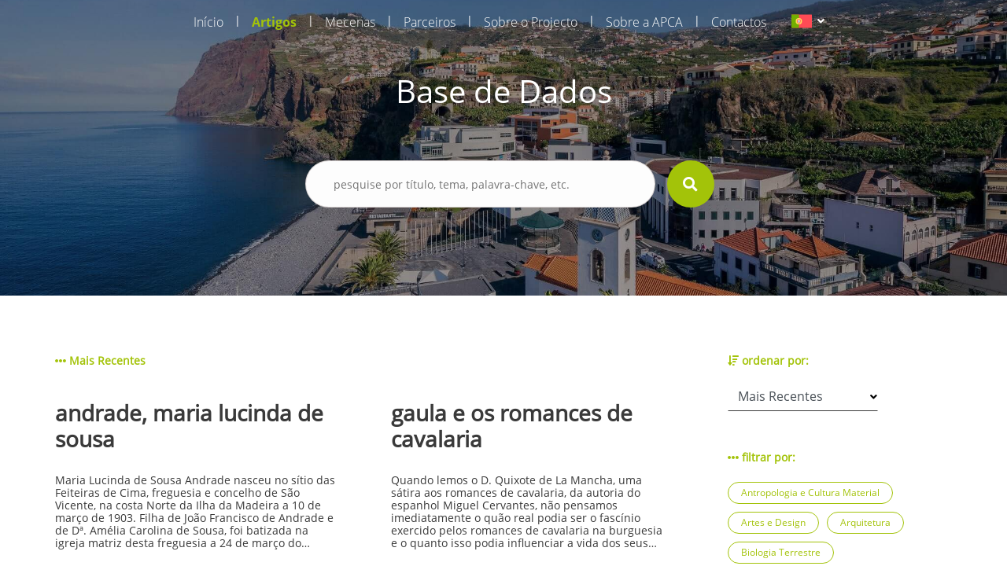

--- FILE ---
content_type: text/html; charset=UTF-8
request_url: https://aprenderamadeira.net/articles?filters=cinema-video-and-multimedia,marine-biology,military-history,economic-and-social-history,ecology
body_size: 30791
content:
<!DOCTYPE html>
<html>
<head>
    <!-- Global site tag (gtag.js) - Google Analytics -->
<script async src="https://www.googletagmanager.com/gtag/js?id=UA-178651726-1"></script>
<script>
    window.dataLayer = window.dataLayer || [];
    function gtag(){dataLayer.push(arguments);}
    gtag('js', new Date());

    gtag('config', 'UA-178651726-1');
</script>    <meta charset="utf-8">
    <meta name="apple-mobile-web-app-capable" content="yes"/>
    <meta name="viewport" content="width=device-width, initial-scale=1, maximum-scale=1.0, user-scalable=no">
    <meta name="format-detection" content="telephone=no"/>
    <meta name="csrf-token" content="pWrjqzCztvCqfuvOVGQTRN35x8fyqd5mKrGsZHA6">

    <link rel="apple-touch-icon" sizes="180x180" href="https://aprenderamadeira.net/assets/favicon/apple-touch-icon.png">
    <link rel="icon" type="image/png" sizes="32x32" href="https://aprenderamadeira.net/assets/favicon/favicon-32x32.png">
    <link rel="icon" type="image/png" sizes="16x16" href="https://aprenderamadeira.net/assets/favicon/favicon-16x16.png">
    <link rel="manifest" href="https://aprenderamadeira.net/assets/favicon/site.webmanifest">
    <meta name="theme-color" content="#ffffff">

    <link href="https://aprenderamadeira.net/assets/css/front/style.min.css" rel="stylesheet" type="text/css"/>
        <style>
        .top-banner {
            background: url(https://aprenderamadeira.net/assets/img/front/top_banners/header4.jpg) no-repeat 50%;
            background-size: cover;
        }

        .navbar {
            flex: 0 0 auto;
        }
    </style>

    <title>Aprender Madeira</title>
</head>
<body>

<div id="mySidenav" class="sidenav" style="display: none;">
    <a class="" href="https://aprenderamadeira.net">
        Início    </a>
    <a class=" active" href="https://aprenderamadeira.net/articles">
        Artigos    </a>
    <a class="" href="https://aprenderamadeira.net/patron">
        Mecenas    </a>
    <a class="" href="https://aprenderamadeira.net/partners">
        Parceiros    </a>
    <a class="" href="https://aprenderamadeira.net/about-project">
        Sobre o Projecto    </a>
    <a class="" href="https://aprenderamadeira.net/about-apca">
        Sobre a APCA    </a>
    
    
    
    <a class="" href="https://aprenderamadeira.net/contacts">
        Contactos    </a>
</div>

<div id="wrapper" style="left: 0;">
    <div class="my-body">
        <header class="navbar sticky-top navbar-expand-lg navbar-dark bg-transparent navbar-fixed-top">
            <div class="container w-auto">
                <div class="collapse navbar-collapse" id="navbarSupportedContent">
                    <ul class="navbar-nav ml-auto">
                        <li class="nav-item">
                            <a class="nav-link" href="https://aprenderamadeira.net">
                                Início                            </a>
                        </li>
                        <li class="nav-separator">|</li>
                        <li class="nav-item">
                            <a class="nav-link active" href="https://aprenderamadeira.net/articles">
                                Artigos                            </a>
                        </li>
                        <li class="nav-separator">|</li>
                        <li class="nav-item">
                            <a class="nav-link" href="https://aprenderamadeira.net/patron">
                                Mecenas                            </a>
                        </li>
                        <li class="nav-separator">|</li>
                        <li class="nav-item">
                            <a class="nav-link" href="https://aprenderamadeira.net/partners">
                                Parceiros                            </a>
                        </li>
                        <li class="nav-separator">|</li>
                        <li class="nav-item">
                            <a class="nav-link" href="https://aprenderamadeira.net/about-project">
                                Sobre o Projecto                            </a>
                        </li>
                        <li class="nav-separator">|</li>
                        <li class="nav-item">
                            <a class="nav-link" href="https://aprenderamadeira.net/about-apca">
                                Sobre a APCA                            </a>
                        </li>
                        
                        
                        
                        
                        
                        
                        <li class="nav-separator">|</li>
                        <li class="nav-item">
                            <a class="nav-link" href="https://aprenderamadeira.net/contacts">
                                Contactos                            </a>
                        </li>
                    </ul>
                    <div class="d-flex justify-content-end ml-4">
                        <form id="formLang" class="form-horizontal formLang" method="POST" action="https://aprenderamadeira.net/change-language">
                            <input type="hidden" name="_token" value="pWrjqzCztvCqfuvOVGQTRN35x8fyqd5mKrGsZHA6"/>
                            <input id="lang" type="hidden" name="lang" value="xx"/>
                            <li class="dropdown">
                                <a class="dropdown-toggle" data-toggle="dropdown">
                            <span class="selected_lang">
                                <img src="https://aprenderamadeira.net/assets/img/front/flag_pt.svg">
                            </span>
                                </a>
                                <ul class="dropdown-menu">
                                                                                                                                                                                                    <li>
                                                <a onclick="onClickLanguage('en')">
                                                    <img src="https://aprenderamadeira.net/assets/img/front/flag_en.svg" class="btn-lang">
                                                </a>
                                            </li>
                                                                                                                                                                <li>
                                                <a onclick="onClickLanguage('es')">
                                                    <img src="https://aprenderamadeira.net/assets/img/front/flag_es.svg" class="btn-lang">
                                                </a>
                                            </li>
                                                                                                            </ul>
                            </li>
                        </form>
                    </div>
                </div>
            </div>

            <div class="navbar-toggler">
                <span id="menu-toggle" class="menu-toggle"><i class="fas fa-bars"></i></span>
            </div>
        </header>

        <div class="top-banner img_fade">
                <div class="container pt-5 pb-5">
        <div class="row d-flex justify-content-center pt-5 pb-5">
            <h1 class="t-color-white">Base de Dados</h1>
        </div>
        <form class="visible" id="form_search" method="GET" >
    <div class="row d-flex justify-content-center pt-2 pb-5">
        <div class="col-9 col-md-5">
            <div class="form-group">
                <div>
                    <input type="text" name="search" placeholder="pesquise por título, tema, palavra-chave, etc." value=""/>
                                            <input type="hidden" name="filters" value="cinema-video-and-multimedia,marine-biology,military-history,economic-and-social-history,ecology"/>
                                                        </div>
                <div class="val-msg"></div>
            </div>
        </div>
        <div>
            <button type="submit" form="form_search" class="btn-search"><i class="fas fa-search fa-lg"></i></button>
        </div>
    </div>
</form>    </div>
        </div>

        
        <main role="main" class="p-4">
                <section class="h-100 d-flex bg-white mt-5 mb-5">
        <div class="container ">
                
    <div class="row">
        <div class="col-md-9">
            <div class="row label">
                                                                                                <span><i class="fas fa-ellipsis-h"></i> Mais Recentes</span>
                                                </div>
                            <div class="row">
                                            <a href="https://aprenderamadeira.net/article/andrade-maria-lucinda-de-sousa" class="col-md-5 article">
                            <div class="row">
                                <h3 class="title">andrade, maria lucinda de sousa</h3>
                                <p class="summary">
                                    





Maria Lucinda de Sousa Andrade nasceu no s&iacute;tio das Feiteiras de Cima, freguesia e concelho de S&atilde;o Vicente, na costa Norte da Ilha da Madeira a 10 de mar&ccedil;o de 1903. Filha de Jo&atilde;o Francisco de Andrade e de D&ordf;. Am&eacute;lia Carolina de Sousa, foi batizada na igreja matriz desta freguesia a 24 de mar&ccedil;o do mesmo ano sendo seus padrinhos seu tio materno Carlos Jo&atilde;o de Sousa e Nossa Senhora, (segundo pr&aacute;tica habitual no seio da religi&atilde;o cat&oacute;lica em que &eacute; poss&iacute;vel consagrar uma crian&ccedil;a a uma figura do culto cat&oacute;lico no momento do batismo ou por falta de um dos padrinhos ou por vontade dos pais). O casal teve outras duas filhas, Maria Pia (n. 22.06.1900) e Teresa (n. 09.02.1908) sendo Lucinda a filha do meio e, segundo relatos, em S&atilde;o Vicente as tr&ecirc;s irm&atilde;s eram conhecidas quando solteiras como &ldquo;as meninas Andrade&rdquo;, sendo que Lucinda Andrade nunca viria a contrair matrim&oacute;nio.
Ap&oacute;s terminar o ensino b&aacute;sico no ensino particular, rumou &agrave; capital madeirense onde completou o s&eacute;timo ano do Curso dos Liceus no Liceu Nacional do Funchal e na d&eacute;cada de 30, com vista a prosseguir uma carreira no ensino, ter&aacute; frequentado um curso de Pedagogia em Lisboa no Liceu de Pedro Nunes, segundo uma not&iacute;cia publicada no Jornal da Madeira aquando da sua morte (Jornal da Madeira, 13.10.2000), embora no decurso desta investiga&ccedil;&atilde;o tenha surgido tamb&eacute;m a hip&oacute;tese de haver frequentado a Escola Pedag&oacute;gica Jo&atilde;o de Deus, n&atilde;o nos foi poss&iacute;vel confirmar nenhuma das hip&oacute;teses sendo que certo &eacute; que ambas as institui&ccedil;&otilde;es eram ent&atilde;o estruturas vocacionadas para a forma&ccedil;&atilde;o de professores. Mais tarde, de volta ao Funchal, iniciou a sua carreira docente e em 1943 regressou &agrave; freguesia de S&atilde;o Vicente, de onde, exceto em viagem, n&atilde;o voltaria a sair, dedicando-se ao ensino &ndash; atividade que exerceria durante toda a sua vida.
Considerada a &ldquo;m&atilde;e&rdquo; do ensino secund&aacute;rio no concelho de S&atilde;o Vicente, a vida de Lucinda Andrade est&aacute; intimamente ligada &agrave; evolu&ccedil;&atilde;o do ensino nesta localidade, pois at&eacute; meados da d&eacute;cada de 60, em S&atilde;o Vicente, o ensino era ministrado em regime de ensino particular por professores em suas resid&ecirc;ncias, sendo que Lucinda Andrade ensinava j&aacute; mat&eacute;rias do n&iacute;vel secund&aacute;rio e chegou a preparar na sua resid&ecirc;ncia uma divis&atilde;o para o efeito, onde em &ldquo;mesas estreitas e bancos corridos&rdquo;, ensinava Ingl&ecirc;s, Portugu&ecirc;s, Matem&aacute;tica, Desenho e F&iacute;sico-qu&iacute;mica sendo a sua &aacute;rea de elei&ccedil;&atilde;o o Franc&ecirc;s, em que era considerada &ldquo;excelente&rdquo;, preparando os alunos ditos &ldquo;auto-propostos&rdquo; para os exames de 2&ordm; e 5&ordm; ano do Liceu. Tendo em conta que os dados estat&iacute;sticos revelam que na primeira metade do s&eacute;culo XX o analfabetismo na RAM ascendia aos 70%, valor que s&oacute; minguaria para os 33% a partir da d&eacute;cada de 60 ap&oacute;s a cria&ccedil;&atilde;o do Plano de Educa&ccedil;&atilde;o Popular e da Campanha Nacional de Educa&ccedil;&atilde;o de Adultos em 1952, pode-se associar a crescente alfabetiza&ccedil;&atilde;o da popula&ccedil;&atilde;o do Norte da ilha da Madeira, e em especial no concelho de S&atilde;o Vicente, &agrave; en&eacute;rgica a&ccedil;&atilde;o de Lucinda Andrade assumindo esta o papel de grande impulsionadora do ensino neste concelho, que a agraciou por seus m&eacute;ritos em 1983 com a sua Medalha Municipal (Id., Ibid ,.). Em 1964, aquando da cria&ccedil;&atilde;o do Externato S&atilde;o Vicente, no s&iacute;tio das Casas Novas, fez parte do corpo docente inicial desta institui&ccedil;&atilde;o de ensino vocacionada para o ensino do 1&ordm; e 2&ordm; ciclo do ensino Liceal, com capacidade para 80 alunos de ambos os sexos &ndash; algo pouco habitual na &eacute;poca &ndash; e que se manteria em regime de ensino particular at&eacute; 1988, ano em que, por se considerar &ldquo;ser necess&aacute;rio proceder &agrave; cria&ccedil;&atilde;o do Ensino preparat&oacute;rio e Secund&aacute;rio oficial nesta Vila [de S&atilde;o Vicente] (&hellip;), foi criada a Escola Preparat&oacute;ria e Secund&aacute;ria de S&atilde;o Vicente; que entrou em funcionamento no ano letivo de 1988-1989&rdquo;. Ainda no ano de 1988, por delibera&ccedil;&atilde;o do Conselho de Governo e assente no Of&iacute;cio &ndash; Circular n&ordm; 189/4.0.1/88, atribuiu-se &agrave; nova entidade escolar a denomina&ccedil;&atilde;o de Escola Preparat&oacute;ria e Secund&aacute;ria Dona Lucinda Andrade, como forma de homenagear a professora que &ldquo;dedicou toda a sua vida ao ensino, com esp&iacute;rito de abnega&ccedil;&atilde;o invulgar e extraordin&aacute;ria compet&ecirc;ncia e zelo.&rdquo;, citando o documento supramencionado. As novas instala&ccedil;&otilde;es da atual Escola B&aacute;sica e Secund&aacute;ria Dona Lucinda Andrade foram inauguradas no s&iacute;tio do Passo no dia 04 de outubro de 1993, em cerim&oacute;nia que contou com a presen&ccedil;a do ent&atilde;o Presidente do Governo Regional da Madeira, Alberto Jo&atilde;o Jardim, do Secret&aacute;rio Regional da Educa&ccedil;&atilde;o, Francisco Santos e Gabriel Drummond, Presidente da C&acirc;mara Municipal de S&atilde;o Vicente e em que Lucinda Andrade teve a honra de destapar a placa ostentando o seu nome (fig.2). De referir que a atual escola comemora anualmente o Dia da Escola a 10 de mar&ccedil;o, data de nascimento de Lucinda Andrade.


Fig. 2&ndash; Inaugura&ccedil;&atilde;o da Escola B&aacute;sica e Secund&aacute;ria Dona Lucinda Andrade. 04.10.1993. Foto do arquivo pessoal de Teresa Silva


Atendendo ao falecimento recente de Lucinda Andrade, bem como &agrave; escassez de material consult&aacute;vel onde se pudesse apoiar este texto, ele acabou por ser produzido com recurso, sobretudo, a testemunhos obtidos de antigos alunos, colegas de profiss&atilde;o, amigos e familiares que nos tra&ccedil;aram o perfil de uma mulher de personalidade forte, vivaz e determinada, ainda que reservada e pouco dada a contactos sociais tendo recebido as homenagens que lhe foram prestadas com &ldquo;aparente mod&eacute;stia&rdquo;. Pioneira e empreendedora, ter&aacute; sido das primeiras mulheres a conduzir um autom&oacute;vel em S&atilde;o Vicente, era &ldquo;muito culta&rdquo;, amante da moda, cultivando um extremo cuidado com a sua imagem, sendo senhora de postura altiva e grande beleza f&iacute;sica, &ldquo;a sua maior rela&ccedil;&atilde;o era com os alunos&rdquo;, segundo relatos, dizendo-se mesmo que &ldquo;dava a vida pelos alunos&rdquo;, atribuindo-se &agrave; sua paix&atilde;o pela Educa&ccedil;&atilde;o o facto de n&atilde;o haver constitu&iacute;do fam&iacute;lia. Contudo, ainda segundo relatos a pr&oacute;pria Lucinda Andrade ter&aacute; comentado certa vez sobre o tema: &ldquo;n&atilde;o calhou&rdquo; [casar].
Faleceu na cidade do Funchal no dia 12 de outubro de 2000, aos 97 anos, v&iacute;tima de acidente dom&eacute;stico em sua resid&ecirc;ncia de S&atilde;o Vicente.
Isilda Quintal Fernandes
&nbsp;
&nbsp;
artigos relacionados

silva, &acirc;ngelo augusto da
liceu / escola secund&aacute;ria jaime moniz
moniz, jaime
a obra das m&atilde;es pela educa&ccedil;&atilde;o nacional na madeira



                                </p>
                            </div>
                            <div class="row">
                                                                    <span class="jellybean orange">História da Educação</span>
                                                                    <span class="jellybean blue">Educação</span>
                                                                    <span class="jellybean blue">História Económica e Social</span>
                                                            </div>
                        </a>
                        <div class="col-md-1"></div>
                                            <a href="https://aprenderamadeira.net/article/gaula-e-os-romances-de-cavalaria" class="col-md-5 article">
                            <div class="row">
                                <h3 class="title">gaula e os romances de cavalaria</h3>
                                <p class="summary">
                                    




Quando lemos o D. Quixote de La Mancha, uma s&aacute;tira aos romances de cavalaria, da autoria do espanhol Miguel Cervantes, n&atilde;o pensamos imediatamente o qu&atilde;o real podia ser o fasc&iacute;nio exercido pelos romances de cavalaria na burguesia e o quanto isso podia influenciar a vida dos seus leitores. E &eacute; precisamente por este motivo que a hist&oacute;ria de Gaula, com a origem do seu nome associada &agrave; obra "Amadis de Gaula" e ao fasc&iacute;nio que o g&eacute;nero liter&aacute;rio exercia nos nobres, donos das terras de ent&atilde;o, enquadra-se nas localidades cujas denomina&ccedil;&otilde;es foram influenciadas pela cria&ccedil;&atilde;o liter&aacute;ria.

&nbsp;

A origem do nome da freguesia de Gaula
Esta freguesia, pertencente ao concelho de Machico, com uma popula&ccedil;&atilde;o de 4028 almas, segundo sensos de 2011, tem um nome cuja origem &eacute; associada ao romance Amadis de Gaula. &Eacute; explicada pelos ind&iacute;cios fortes que demonstram que os romances de cavalaria tiveram no imagin&aacute;rio de Trist&atilde;o Vaz Teixeira e em toda a sua capitania. As armas usadas no bras&atilde;o eram as da F&eacute;nix Renascida e s&atilde;o v&aacute;rios os relatos que d&atilde;o conta da ocorr&ecirc;ncia de representa&ccedil;&otilde;es teatrais de Lan&ccedil;arote Teixeira, senhor das terras de Gaula.

fonte: europresseditora.pt

Amadis de Gaula
O &ldquo;Amadis de Gaula&rdquo;, um dos mais importantes romances de cavalaria (s&eacute;c XIV) na Pen&iacute;nsula Ib&eacute;rica, g&eacute;nero popular com origem, segundo consta, na Bretanha, veio a influenciar os nobres portugueses, referindo o autor Jos&eacute; Louren&ccedil;o de Gouveia e Freitas alguns: Nuno &Aacute;lvares Pereira ambicionou ser Galaaz enquanto que o Rei portugu&ecirc;s D. Sebasti&atilde;o lan&ccedil;ou-se em direc&ccedil;&atilde;o &agrave; Alc&aacute;cer-Quibir, em 1578, onde perdeu a vida, deixando &oacute;rf&atilde;o Portugal. Este facto deu origem a mitos, um dos quais mora na Penha D&rsquo;&Aacute;guia, na vila do Porto da Cruz, segundo o qual se encontra ali enterrada a espada do D. Sebasti&atilde;o &agrave; espera que um homem dos mais fortes a desencrave, lenda devedora das lendas arturianas.

fonte: http://devaneios-ounao.blogspot.com

D. Quixote
Associar a uma narrativa sobre Gaula, na Madeira, o D. Quixote, de Cervantes, parece coisa inaudita, mas tal talvez se justifique pela Hist&oacute;ria feita de tal cunho liter&aacute;rio que nos admiramos da sua veracidade. Quando pensamos em D. Quixote situamo-lo no plano liter&aacute;rio, simb&oacute;lico de um manifesto do autor desfavor&aacute;vel &agrave;s fantasias que caraterizavam o g&eacute;nero, n&atilde;o imaginamos que a cr&iacute;tica da obra, contida na figura de um fidalgo enlouquecido encontrasse semelhan&ccedil;as numa ilha distante, em Machico, onde se diz ter existido um Senhor que se passeava por Machico no seu cavalo, acompanhado de escudeiros, tal qual cavaleiro andante.
Gaula - a Terra e a Gente
Para quem quiser explorar mais informa&ccedil;&atilde;o sobre a freguesia de Gaula, apresentamos a obra "Gaula - a Terra e a Gente". Este livro &eacute; constitu&iacute;do por um conjunto importante de textos explorat&oacute;rios sobre diversas tem&aacute;ticas relativas &agrave; freguesia. O seu extens&iacute;ssimo &iacute;ndice atravessa aspetos variados desde as &ldquo;origens da freguesia de Gaula&rdquo;, as &ldquo;localidades hist&oacute;ricas&rdquo;, o patrim&oacute;nio, material e imaterial, factos hist&oacute;ricos, entre muitos outros. O seu autor &eacute; Jos&eacute; Louren&ccedil;o de Gouveia e Freitas, natural de Gaula, nascido no ano de 1938. Foi colaborador do Di&aacute;rio de Not&iacute;cias do Funchal e das revistas Islenha e Origens. Foi co-autor do livro "Moinhos e &Aacute;guas do Concelho de Santa Cruz" (1994) e autor de "Fam&iacute;lias de Gaula" (1999).

Os romances em Machico
Trist&atilde;o Vaz Teixeira, 2&ordm; Capit&atilde;o Donat&aacute;rio de Machico, ter&aacute; sofrido a influ&ecirc;ncia dos romances de cavalaria da altura pois era usual o recurso a nomes provenientes dos mesmos. Em "Saudades da Terra", de Gaspar Frutuoso, relata-se o seguinte epis&oacute;dio de Lan&ccedil;arote Teixeira, quarto filho de Trist&atilde;o: &ldquo;se ajuntavam na vila de Machico sessenta cavaleiros, de esporas douradas, mui bem postos, e encavalgados por ind&uacute;stria deste Lan&ccedil;arote Teixeira, que, quando vinha um dia de S. Jo&atilde;o ou de Corpo de Deus, eram os cavaleiros tantos para jogos de canas e escaramu&ccedil;as, que mais parecia ex&eacute;rcito de guerra que folgar de festa&hellip;&rdquo;
&nbsp;
textos: C&eacute;sar Rodrigues
fotos: Rui A. Camacho


                                </p>
                            </div>
                            <div class="row">
                                                                    <span class="jellybean green">Rotas</span>
                                                                    <span class="jellybean blue">História Económica e Social</span>
                                                                    <span class="jellybean purple">Madeira Cultural</span>
                                                            </div>
                        </a>
                        <div class="col-md-1"></div>
                                            <a href="https://aprenderamadeira.net/article/camacha-moldadora-do-vime" class="col-md-5 article">
                            <div class="row">
                                <h3 class="title">camacha moldadora do vime</h3>
                                <p class="summary">
                                    




A partir de finais do s&eacute;culo XIX a ind&uacute;stria do vime desenvolveu-se na Camacha at&eacute; ocupar lugar central na economia local e ao ponto de, a par do folclore, se tornar um dos embaixadores da localidade serrana. Atualmente, o setor perdeu a import&acirc;ncia detida outrora, muito por for&ccedil;a das transforma&ccedil;&otilde;es sociais e econ&oacute;micas de uma regi&atilde;o especializada nos servi&ccedil;os, com o turismo a desempenhar o papel que antes cabia ao setor prim&aacute;rio. E &eacute; neste contexto que urge conhecer, n&atilde;o s&oacute; os modos tradicionais de produ&ccedil;&atilde;o, mas tamb&eacute;m os processos inovadores.


Bazar Flor da Achada
Este bazar &eacute; atualmente mantido pelas filhas do propriet&aacute;rio, as quais t&ecirc;m outra ocupa&ccedil;&atilde;o profissional. Fazem-no dado ser uma tradi&ccedil;&atilde;o familiar. Para al&eacute;m de atrav&eacute;s desta rela&ccedil;&atilde;o familiar e da decis&atilde;o das filhas em manter o neg&oacute;cio, &eacute; igualmente demonstrativo da import&acirc;ncia da ind&uacute;stria na Camacha e do estatuto social detido. Entre algumas pe&ccedil;as importadas do exterior &eacute; poss&iacute;vel encontrar alguns trabalhos dos artes&atilde;os locais. A cobertura interior do teto em vimes &eacute; um pormenor que n&atilde;o nos escapa dada a sua particularidade.

Caf&eacute; Rel&oacute;gio
Um dos espa&ccedil;os que facilmente se associa ao vime, o Caf&eacute; Rel&oacute;gio est&aacute; de forma directa relacionado com a hist&oacute;ria do vime, dado que para al&eacute;m de comerciar vimes alberga uma oficina onde se pode ver a execu&ccedil;&atilde;o do trabalho pelos artes&atilde;os. Para al&eacute;m desta facto, a torre do edif&iacute;cio alberga um rel&oacute;gio, origin&aacute;rio da Igreja Paroquial de Walton, em Liverpool, e &eacute; um s&iacute;mbolo da presen&ccedil;a inglesa na freguesia, tendo sido mandada construir pelo Dr&ordm; Michael Graham no que era, na &eacute;poca, a Quinta da Camacha, sua propriedade. Realce-se que a comunidade inglesa na ilha da Madeira desempenhou um papel importante no desenvolvimento de algumas artes tradicionais da freguesia, casos do bordado e do pr&oacute;prio vime.

Jos&eacute; de Jesus Fernandes
Aprendeu com um tio quando tinha 12 anos a arte da obra de vime e aos 19 anos instalou-se por conta pr&oacute;pria. Os intermedi&aacute;rios traziam o vime do Porto da Cruz, de Santana e de Boaventura. Contribuindo na cria&ccedil;&atilde;o de modelos, chegou a empregar 200 pessoas. Hoje, ocupa sozinho a sua f&aacute;brica onde ainda guarda os moldes e as m&aacute;quinas rudimentares usadas. Cada artes&atilde;o tendia a especializar-se em determinadas pe&ccedil;as. O mestre Jos&eacute; Fernandes especializou-se na cestaria.

Jos&eacute; Pedro
O artes&atilde;o Jos&eacute; Pedro, que come&ccedil;ou a trabalhar na obra de vime com 8 anos, &eacute; um exemplo da inova&ccedil;&atilde;o e criatividade que os artes&atilde;os colocam no seu trabalho. Se a reprodu&ccedil;&atilde;o a partir de outras pe&ccedil;as est&aacute; presente, a inova&ccedil;&atilde;o surge como reflexo do desejo de aperfei&ccedil;oamento da pe&ccedil;a segundo a perspetiva individual. Resultam daqui pe&ccedil;as funcionais. Para l&aacute; chegar, contudo, &eacute; necess&aacute;rio v&aacute;rias etapas de confe&ccedil;&atilde;o. Esta afirma&ccedil;&atilde;o aplica-se aos trabalhos em que n&atilde;o recorre aos moldes, de dimens&atilde;o m&eacute;dia e grande, como m&oacute;veis. Nesse caso faz-se o desenho da pe&ccedil;a, moldando-se o ferro para o cobrir e ligar nas diversas partes com vime.

Jos&eacute; Fernandes da Silva
Junto &agrave; Levada da Meia Serra, Jos&eacute; Fernandes da Silva tem o seu pequeno atelier onde tece a arte do vime para com ela fazer cestaria em vime da Camacha. Ocorre tamb&eacute;m que Jos&eacute; Fernandes da Silva &eacute; um dos artes&atilde;os que mais tem contribuindo para a perpetua&ccedil;&atilde;o da arte da obra em vime, dando cursos de forma&ccedil;&atilde;o e participando em a&ccedil;&otilde;es de divulga&ccedil;&atilde;o.

Planta&ccedil;&atilde;o de Vimes
Segundo registos, o in&iacute;cio da produ&ccedil;&atilde;o e do uso na confe&ccedil;&otilde;es de cestaria em vime data do s&eacute;culo XIX, embora outras fontes apontem para um per&iacute;odo bem anterior, isto &eacute;, no s&eacute;culo XVI. Em todo o caso, foi no s&eacute;culo XIX que o vime, primeiro introduzido na Camacha, veio a desempenhar um papel fundamental na freguesia, sendo sustento de parte significativa da popula&ccedil;&atilde;o. Os campos deste pequeno vale eram ocupados na totalidade com vimeiros, restando uma pequena parcela na margem direita da ribeira. Cuidar dos vimeiros requer a execu&ccedil;&atilde;o de tarefas simples, sendo a principal a poda.
&nbsp;
Textos: C&eacute;sar Rodrigues
Fotos: Rui A. Camacho


                                </p>
                            </div>
                            <div class="row">
                                                                    <span class="jellybean purple">Património</span>
                                                                    <span class="jellybean blue">História Económica e Social</span>
                                                                    <span class="jellybean green">Rotas</span>
                                                                    <span class="jellybean purple">Madeira Cultural</span>
                                                            </div>
                        </a>
                        <div class="col-md-1"></div>
                                            <a href="https://aprenderamadeira.net/article/do-ouro-branco-e-pela-vinha-as-quintas" class="col-md-5 article">
                            <div class="row">
                                <h3 class="title">do ouro branco e pela vinha às quintas</h3>
                                <p class="summary">
                                    




Desde o S&eacute;culo XV, a Madeira recebeu comerciantes e turistas de diversas nacionalidades. Pela Madeira passaram, por exemplo, comerciantes venezianos e flamengos no contexto do afamado per&iacute;odo do &ldquo;ouro branco&rdquo; deixando a sua marca na topon&iacute;mia da cidade do Funchal e no sobrenome de fam&iacute;lias madeirenses, mas a partir do s&eacute;culo XVII, com a paulatina substitui&ccedil;&atilde;o da cultura do a&ccedil;&uacute;car pela da vinha, os comerciantes brit&acirc;nicos tornaram-se a comunidade estrangeira mais importante no arquip&eacute;lago. A influ&ecirc;ncia desta comunidade manifestou-se em alguns de setores econ&oacute;micos e na edifica&ccedil;&atilde;o, entre as quais se contam as t&atilde;o conhecidas quintas da Camacha e do Santo da Serra.

&nbsp;
&nbsp;

Quinta do Jardim da Serra
Esta Quinta, constru&iacute;da no s&eacute;culo XIX pelo C&ocirc;nsul Ingl&ecirc;s Henry Veitch, tem import&acirc;ncia fulcral na hist&oacute;ria da pr&oacute;pria freguesia. Foi o nome desta propriedade que deu origem &agrave; denomina&ccedil;&atilde;o da freguesia: Jardim da Serra. Adaptada em 2010 numa excelente unidade hoteleira, preserva um edif&iacute;cio com arquitetura tradicional. &Eacute; ainda poss&iacute;vel contactar com as pr&aacute;ticas de agricultura biol&oacute;gica e alguns exemplares de flores madeirenses nos amplos jardins da propriedade. Realce para o facto da quinta ter sido fonte de inspira&ccedil;&atilde;o para Max R&ouml;mer, e estar representada numa gravura do s&eacute;culo XIX, patente na reitoria da Universidade da Madeira, no Funchal.

Quinta das Romeiras
Esta quinta foi desenhada pelo conhecido arquiteto portugu&ecirc;s Raul Lino e foi mandada construir pelo Dr&ordm; Alberto Ara&uacute;jo, como resid&ecirc;ncia de f&eacute;rias. Foi constru&iacute;da no ano de 1933, ano em que a 14 de Abril o Di&aacute;rio da Madeira noticiava que se estava &ldquo;trabalhando afanosamente na constru&ccedil;&atilde;o de uma opulenta vivenda de campo, no s&iacute;tio das Romeiras, desta freguesia, donde se desfruta um largo e apraz&iacute;vel panorama. O povo j&aacute; a baptizou de Quinta dos Penedos&rdquo;. A escritora Maria Lamas em 1956 descrevia assim seus jardins: &ldquo;Do branco de neve ao salm&atilde;o, ao carmesim, ao amarelo-oiro e ao roxo, passando por todas as escalas de tons - quem poder&aacute; imaginar, sem a ter visto, aquela sinfonia de cores?&rdquo;

Quinta do Vale Para&iacute;so
Constitu&iacute;da por um edif&iacute;cio principal, constru&iacute;do em meados do s&eacute;culo XIX, e por outros 9 de dimens&otilde;es mais reduzidas, transformadas em pequenas resid&ecirc;ncias de f&eacute;rias, as quais mant&ecirc;m de um modo geral o nome da sua fun&ccedil;&atilde;o original. Este espa&ccedil;o oferece ainda amplos jardins compostos por plantas end&eacute;micas e ex&oacute;ticas pertencentes a cerca de 220 esp&eacute;cies. A partir desta quinta acedemos, atrav&eacute;s de uma vereda, &agrave; Levada da Serra do Faial.

fonte: ariscaropatrimonio.wordpress.com

Quinta do Revoredo
Esta propriedade foi mandada construir por John Blandy, em 1840, que depois de conhecer a Madeira como marinheiro de um navio ingl&ecirc;s nas guerras napole&oacute;nicas viria a tornar-se no mais importante homem de neg&oacute;cios da ilha e cuja fam&iacute;lia ainda &eacute; uma das mais influentes na Regi&atilde;o. Hoje a quinta &eacute; propriedade da edilidade e &eacute; nela que se encontra a sede da orquestra filarm&oacute;nica de Santa Cruz, sendo utilizada tamb&eacute;m como Casa da Cultura do munic&iacute;pio.

Quinta de S&atilde;o Crist&oacute;v&atilde;o
Esta quinta com carater&iacute;sticas da arquitetura portuguesa, foi mandada construir em 1692 pelo morgado Crist&oacute;v&atilde;o Moniz de Menezes e manteve-se como propriedade da fam&iacute;lia at&eacute; que recentemente Carlos Crist&oacute;v&atilde;o da C&acirc;mara Leme Esc&oacute;rcio de Bettencourt, sem descendentes, o cedeu ao Governo Regional da Madeira. Chegou a albergar o Conservat&oacute;rio de M&uacute;sica e actualmente funciona como casa do artista. Este solar est&aacute; ainda relacionado com a Par&oacute;quia do Piquinho, uma vez que foi aqui erigida a Capela de S&atilde;o Crist&oacute;v&atilde;o, a qual recebe em Maio a festa religiosa de S&atilde;o Crist&oacute;v&atilde;o. Tamb&eacute;m aqui funcionou uma escola fundada pela irm&atilde; Mary Jane Wilson, entre 1904 e 1910.
&nbsp;
Textos: C&eacute;sar Rodrigues
Fotos: Rui A. Camacho


                                </p>
                            </div>
                            <div class="row">
                                                                    <span class="jellybean purple">Arquitetura</span>
                                                                    <span class="jellybean purple">Património</span>
                                                                    <span class="jellybean blue">História Económica e Social</span>
                                                                    <span class="jellybean green">Rotas</span>
                                                            </div>
                        </a>
                        <div class="col-md-1"></div>
                                            <a href="https://aprenderamadeira.net/article/vinculos-morgadios-e-capelas" class="col-md-5 article">
                            <div class="row">
                                <h3 class="title">vínculos (morgadios e capelas)</h3>
                                <p class="summary">
                                    







Surgidos em Portugal no s&eacute;c. XIII e consolidados na Baixa Idade M&eacute;dia, os morgadios &ndash; ou morgados &ndash; foram institui&ccedil;&otilde;es caracter&iacute;sticas da pen&iacute;nsula Ib&eacute;rica e da nobreza, servindo como instrumentos jur&iacute;dicos para salvaguardar e conservar os alicerces materiais dos grupos sociais nobres. Desta forma, atrav&eacute;s dos morgadios, prescrevia-se a inalienabilidade e indivisibilidade dos bens da fam&iacute;lia ou da casa, impedindo-se assim a sua fragmenta&ccedil;&atilde;o, por partilhas, ap&oacute;s o falecimento do instituidor. A propriedade era transmitida, preferencialmente por ramo varonil, ao primog&eacute;nito, de modo a alcan&ccedil;ar uma sucess&atilde;o perp&eacute;tua no seio da fam&iacute;lia. Estas institui&ccedil;&otilde;es acabaram, afinal, por contribuir para a manuten&ccedil;&atilde;o de uma agricultura de natureza feudal. Em &iacute;ntima rela&ccedil;&atilde;o com a quest&atilde;o econ&oacute;mica, os v&iacute;nculos tinham ainda por objetivo a manuten&ccedil;&atilde;o de um estatuto social baseado na conserva&ccedil;&atilde;o de privil&eacute;gios e de uma mem&oacute;ria coletiva partilhada pelos membros da linhagem.
No c&ocirc;mputo geral, uma propriedade vinculada &ndash; ao inv&eacute;s de uma propriedade livre ou alodial &ndash; implicava a prerrogativa da apropria&ccedil;&atilde;o de uma por&ccedil;&atilde;o dos seus rendimentos. Por vezes, nos documentos (testamentos, geralmente) que institu&iacute;am v&iacute;nculos &ndash; morgadios ou capelas &ndash;, n&atilde;o era clara ou f&aacute;cil de destrin&ccedil;ar a tipologia do v&iacute;nculo criado, al&eacute;m de que ambas as palavras chegavam a ser usadas indiferentemente. O articulado das Ordena&ccedil;&otilde;es Manuelinas, no par&aacute;grafo 49 do t&iacute;tulo 35 do livro II, estabelece a distin&ccedil;&atilde;o entre morgadios e capelas, diferen&ccedil;a que se passa a apresentar. Existe um morgadio quando, ap&oacute;s cumpridos os encargos estipulados por vontade do fundador &ndash; comummente, missas pela sua alma &ndash;, o remanescente do rendimento dos bens do v&iacute;nculo pertencer aos administradores ou quando o instituidor legar os bens com a condi&ccedil;&atilde;o de os herdeiros realizarem ou mandarem realizar missas e outras obras pias; existe uma capela, por outro lado, quando ficar estabelecido que, da totalidade dos rendimentos dos bens vinculados, os administradores ter&atilde;o direito a uma parte &ndash; 1/3, 1/4 ou 1/5 &ndash;, e o restante ser&aacute; usado em missas e outras obras de cariz piedoso. Pode dizer-se que, no primeiro caso, o que estava em causa, sobretudo, era uma dimens&atilde;o secular &ndash; os bens materiais e a perpetua&ccedil;&atilde;o do capital social e simb&oacute;lico da linhagem &ndash;; no que concerne &agrave; capela, o mais importante era a dimens&atilde;o espiritual &ndash; traduzida nos encargos pios.
Tem sido apontado que, no quadro portugu&ecirc;s, a ilha da Madeira foi uma das regi&otilde;es onde a exist&ecirc;ncia de institui&ccedil;&otilde;es vinculares atingiu maior express&atilde;o. Cabral do Nascimento, no seu estudo &ldquo;Capelas e morgados da Madeira&rdquo; (1935), asseverou que, na Ilha, as capelas tiveram preponder&acirc;ncia sobre os morgadios. Assim, na hist&oacute;ria deste espa&ccedil;o insular, o fen&oacute;meno da vincula&ccedil;&atilde;o da propriedade assume uma import&acirc;ncia de tal ordem que o seu desconhecimento compromete uma compreens&atilde;o cabal do passado e do presente. Por&eacute;m, a sua hist&oacute;ria global ainda est&aacute; por fazer.
Os v&iacute;nculos foram precedidos pelas sesmarias &ndash; ou tiveram, na sua maior parte, origem nestas &ndash;, surgindo a partir de finais do s&eacute;c. XV e, mormente, do s&eacute;c. XVI. Institu&iacute;dos no s&eacute;c. XV, houve, e.g., os v&iacute;nculos de &Aacute;gua de Mel, na freguesia de Santo Ant&oacute;nio, que foi agregado &agrave; casa Carvalhal; de Consola&ccedil;&atilde;o, na freguesia do Cani&ccedil;o, da fam&iacute;lia Ornelas e Vasconcelos; de Jo&atilde;o Afonso, em C&acirc;mara de Lobos, incorporado na casa Torre Bela; e de Vasco Moniz, em Machico, do qual Jos&eacute; Bettencourt e Freitas foi o derradeiro representante.
Na primeira metade da cent&uacute;ria quinhentista, foram criados v&aacute;rios v&iacute;nculos de relevo na hist&oacute;ria da Madeira, de entre os quais se referenciam (em conjunto com os instituidores e as localidades) os seguintes: o da Lombada dos Esmeraldos, fundado por Jo&atilde;o Esmeraldo, na Ponta do Sol; o dos Lomelinos, por Urbano Lomelino, em Santa Cruz; o dos Fran&ccedil;as, por Jo&atilde;o de Fran&ccedil;a, na freguesia do Estreito da Calheta; o de S&atilde;o Jo&atilde;o de Latr&atilde;o, por Nuno Fernandes Cardoso, em Gaula; o da Penha de &Aacute;guia, por Ant&oacute;nio Teixeira, na freguesia do Porto da Cruz; e o de S&atilde;o Gil, por D. Brites Esc&oacute;rcio, em Santa Cruz.
Ser&aacute; &uacute;til fornecer ainda um exemplo pormenorizado de um v&iacute;nculo que apresenta algumas das caracter&iacute;sticas gerais j&aacute; apontadas e outras de &iacute;ndole diversa: o morgadio das Desertas, institu&iacute;do no in&iacute;cio da segunda metade do s&eacute;c. XVI. Lu&iacute;s Gon&ccedil;alves de Ata&iacute;de, filho do segundo casamento do 3.&ordm; capit&atilde;o do donat&aacute;rio do Funchal, Sim&atilde;o Gon&ccedil;alves da C&acirc;mara, celebrado com Isabel de Ata&iacute;de, era propriet&aacute;rio da ilha Deserta e recebeu de sesmaria, a 24 de mar&ccedil;o de 1546, o ilh&eacute;u Ch&atilde;o. Obedecendo a uma determina&ccedil;&atilde;o de sua m&atilde;e, instituiu, por uma escritura de compromisso de 3 de setembro de 1552, os referidos bens em morgado perp&eacute;tuo, obrigando a sua ter&ccedil;a. Um alvar&aacute; r&eacute;gio de 28 de janeiro de 1576 confirmou e aprovou este morgadio. Por vontade do instituidor, ficou estabelecido que: depois do seu falecimento e do da sua consorte, a sucess&atilde;o recairia no filho var&atilde;o mais velho ou no neto ou bisneto &ndash; seguindo, no plano geral e em regra, a primogenitura varonil leg&iacute;tima, em detrimento das linhas secundog&eacute;nita e feminina; todos os herdeiros sucessores ficavam obrigados a ampliar os bens vinculados, mediante a inser&ccedil;&atilde;o no morgadio de metade da sua ter&ccedil;a; de igual modo, era-lhes imposto o uso dos apelidos e das armas das linhagens; era-lhes ainda interdita a venda, a troca, o escambo ou a aliena&ccedil;&atilde;o dos bens do morgadio; e teriam de ser cumpridos v&aacute;rios encargos pios &ndash; quatro missas anuais pela alma dos pais do instituidor. As duas pequenas ilhas nomeadas &ndash; Deserta e ilh&eacute;u Ch&atilde;o &ndash; fizeram parte do patrim&oacute;nio dos descendentes de Lu&iacute;s Gon&ccedil;alves de Ata&iacute;de at&eacute; 1864.
Tradicionalmente considerados como instrumentos jur&iacute;dicos usados pela fidalguia ou pequena nobreza da Madeira, diga-se, no entanto, que indiv&iacute;duos houve, de outros grupos sociais menos privilegiados, que tamb&eacute;m institu&iacute;ram v&iacute;nculos.
A tutela judicial sobre estas institui&ccedil;&otilde;es pertencia, desde o s&eacute;c. XV at&eacute; ao final do Antigo Regime, ao Ju&iacute;zo dos Res&iacute;duos e Provedoria das Capelas. O primeiro juiz de que h&aacute; men&ccedil;&atilde;o, Jo&atilde;o do Porto, foi indigitado no ano de 1486. As atribui&ccedil;&otilde;es deste organismo inclu&iacute;am, nomeadamente, a fiscaliza&ccedil;&atilde;o da observ&acirc;ncia dos encargos pios. Desta incumb&ecirc;ncia ficaram, posteriormente, encarregados o corregedor da comarca do Funchal (de 1820 a 1837), a comiss&atilde;o da Santa Casa da Miseric&oacute;rdia do Funchal e, finalmente, os administradores dos concelhos (consoante o que foi estabelecido no C&oacute;digo Administrativo de 1842).
O desenvolvimento econ&oacute;mico e a riqueza criados pela transforma&ccedil;&atilde;o e comercializa&ccedil;&atilde;o do a&ccedil;&uacute;car, desde o s&eacute;c. XV, conduziram a um fen&oacute;meno alargado de vincula&ccedil;&atilde;o de propriedades e ao absentismo dos propriet&aacute;rios. Diz &Aacute;lvaro Rodrigues de Azevedo (em palavras sobejamente conhecidas e amiudadas vezes citadas) que &ldquo;O sesmeiro, rico, enfastiou-se da vida campesina, ufanou-se de sua origin&aacute;ria fidalguia, e apeteceu vivenda de mais aparato e bul&iacute;cio; desprezou, por isso, a terra; vinculou-a, na mira de assegurar-se dos r&eacute;ditos dela; contratou-lhe a cultura com os colonos livres&rdquo; (FRUTUOSO, 1873, 678).
Como seria de esperar, as conjunturas econ&oacute;micas de crise tamb&eacute;m tinham influ&ecirc;ncia nas institui&ccedil;&otilde;es vinculares. Na primeira metade do s&eacute;c. XVII, devido ao decr&eacute;scimo da produ&ccedil;&atilde;o a&ccedil;ucareira e dos movimentos comerciais, v&aacute;rios administradores de capelas viram-se incapazes de cumprir os encargos pios nos moldes em que haviam sido institu&iacute;dos e solicitaram a sua diminui&ccedil;&atilde;o. Outro tempo de crise, em meados do s&eacute;c. XIX, por causa do decl&iacute;nio do com&eacute;rcio e da produ&ccedil;&atilde;o de vinho, e de uma carestia de v&iacute;veres, foi o contexto no qual eclodiram propostas atinentes &agrave; aboli&ccedil;&atilde;o dos v&iacute;nculos, como se ver&aacute; adiante.
V&aacute;rios documentos &ndash; de teor algo cr&iacute;tico quanto &agrave; exist&ecirc;ncia e &agrave;s consequ&ecirc;ncias dos v&iacute;nculos, ressalve-se &ndash; fazem alus&atilde;o &agrave; prolifera&ccedil;&atilde;o destas institui&ccedil;&otilde;es na Madeira.
O Gov. Lu&iacute;s Beltr&atilde;o de Gouveia, em of&iacute;cio datado de 22 de abril de 1814, a prop&oacute;sito do imposto de sisa, faz uma s&eacute;rie de considera&ccedil;&otilde;es sobre a propriedade. Nesse sentido, refere que a Madeira &ldquo;&eacute; verdadeiramente a P&aacute;tria dos Morgados&rdquo; e divide o espa&ccedil;o insular em quatro partes, de molde a demonstrar que as transa&ccedil;&otilde;es de propriedades seriam de pouco relevo, n&atilde;o justificando a exist&ecirc;ncia de um imposto: uma parte &ldquo;de rochedos escarpados improdutivos&rdquo;; duas &ldquo;possu&iacute;das, administradas, e amortizadas nos grandes e pequenos Propriet&aacute;rios&rdquo; (em que se inseriam os v&iacute;nculos); e a &uacute;ltima composta de bens alodiais (ALMEIDA,1907, 244).
Em 1847, o governador civil Jos&eacute; Silvestre Ribeiro, ao arrolar as v&aacute;rias raz&otilde;es que obrigavam os madeirenses &agrave; emigra&ccedil;&atilde;o &ndash; para ele, um fen&oacute;meno deveras nefasto &ndash;, referencia, no dom&iacute;nio da propriedade, os v&iacute;nculos e o contrato de colonia. Neste sentido, calcula, porventura com algum exagero, que 2/3 das terras agricult&aacute;veis da ilha da Madeira estavam vinculadas. Esta realidade, ao manter muitas propriedades inalien&aacute;veis, imunes a reformas e fora do mercado, constitu&iacute;a um fator de bloqueio do mundo agr&iacute;cola, beneficiando os propriet&aacute;rios absentistas e prejudicando os colonos. O c&aacute;lculo de Jos&eacute; Silvestre Ribeiro tem sido mencionado em v&aacute;rios trabalhos posteriores sobre a hist&oacute;ria da Madeira para demonstrar a grande dissemina&ccedil;&atilde;o, neste espa&ccedil;o insular, das institui&ccedil;&otilde;es vinculares.
O juiz de direito Jos&eacute; Pereira Sanches e Castro, em 1856, ao pronunciar-se sobre as perversidades que tinham lugar com o contrato de colonia e sobre a rela&ccedil;&atilde;o deste com a institui&ccedil;&atilde;o vincular, afirma que &ldquo;a maior parte dos terrenos aproveit&aacute;veis para a cultura s&atilde;o vinculados&rdquo; e que era imperativo extinguir os v&iacute;nculos (CASTRO, 1986, 232 e 236).
Com o marqu&ecirc;s de Pombal, principiou uma vaga, que durou quase um s&eacute;culo, de normas que restringiram a exist&ecirc;ncia e a cria&ccedil;&atilde;o de v&iacute;nculos. Este foi um processo gradual e de longo prazo que come&ccedil;ou por visar as institui&ccedil;&otilde;es vinculares de menor valor ou rendimento e que culminou, finalmente, na sua extin&ccedil;&atilde;o completa, em 1863.
Apontem-se os diplomas mais relevantes. Assim, por interm&eacute;dio de legisla&ccedil;&atilde;o datada de 9 de setembro de 1769 e de 3 de agosto de 1770, estabeleceu-se a aboli&ccedil;&atilde;o ou anexa&ccedil;&atilde;o de v&iacute;nculos que n&atilde;o chegassem a 200$000 r&eacute;is de rendimento nas prov&iacute;ncias da Estremadura e do Alentejo, e a 100$000 r&eacute;is nas restantes; acresce que a institui&ccedil;&atilde;o de morgadios ficou dependente de licen&ccedil;a r&eacute;gia. Posteriormente, o decreto de 4 de abril de 1832, de Mouzinho da Silveira, aboliu os v&iacute;nculos cujos rendimentos n&atilde;o montassem a pelo menos 200$000 r&eacute;is. A carta de lei de 30 de julho de 1860 &ndash; em articula&ccedil;&atilde;o com o decreto regulamentar de 19 de janeiro de 1861 &ndash; suprimiu os morgadios que n&atilde;o tivessem, no m&iacute;nimo, 400$000 r&eacute;is de rendimento l&iacute;quido anual e tornou, ainda, a extin&ccedil;&atilde;o facultativa para os conjuntos de v&iacute;nculos que, anexados e sob o mesmo administrador, totalizassem 600$000 r&eacute;is de rendimento por ano; ademais, sob pena de aboli&ccedil;&atilde;o, estabeleceu a obrigatoriedade, num per&iacute;odo de dois anos, do registo de morgadios e capelas existentes e a existir. No fim deste processo hist&oacute;rico est&aacute; a carta de lei de 19 de maio de 1863, a qual estabeleceu, no art. 1.&ordm;, que ficavam &ldquo;abolidos todos os morgados e capelas atualmente existentes no continente do reino, ilhas adjacentes e prov&iacute;ncias ultramarinas, e declarados alodiais os bens de que se comp&otilde;em&rdquo; (VASCONCELLOS, 1864, 200), com exce&ccedil;&atilde;o da casa de Bragan&ccedil;a.
&Eacute; muito significativo que, no s&eacute;c. XIX, v&aacute;rias propostas para a completa supress&atilde;o de v&iacute;nculos tenham provido das ilhas (Madeira e A&ccedil;ores) &ndash; terras onde havia uma maior prolifera&ccedil;&atilde;o destas institui&ccedil;&otilde;es e onde, conexamente, os seus efeitos estruturais perniciosos para a economia e sociedade eram mais prementes (ou como tal sentidos).
Logo na sess&atilde;o de 8 de mar&ccedil;o de 1822 das Cortes Constituintes, o deputado Jo&atilde;o Bento de Medeiros M&acirc;ntua, de S&atilde;o Miguel, apresentou um projeto para a extin&ccedil;&atilde;o dos v&iacute;nculos nos A&ccedil;ores. Outras iniciativas se seguiram. Aquelas que aqui interessa explorar diretamente, por serem relativas &agrave; Madeira, s&atilde;o as de Ant&oacute;nio Correia Her&eacute;dia e do bar&atilde;o de S&atilde;o Pedro, em &eacute;poca de profunda crise.
O bar&atilde;o de S&atilde;o Pedro, Daniel de Ornelas de Vasconcelos, apresentou, na sess&atilde;o de 15 de fevereiro de 1850, na C&acirc;mara dos Pares do Reino, um projeto de lei com o prop&oacute;sito de abolir todos os v&iacute;nculos no arquip&eacute;lago da Madeira. Esta proposta foi antecedida pela defesa, em 1847, na imprensa do Funchal, por Ant&oacute;nio Correia Her&eacute;dia, da extin&ccedil;&atilde;o destas institui&ccedil;&otilde;es. Her&eacute;dia redigiu ainda um manifesto, datado de 1849, intitulado Breves Reflex&otilde;es sobre a Aboli&ccedil;&atilde;o dos Morgados na Madeira, que encontrou uma viva oposi&ccedil;&atilde;o de v&aacute;rios morgados e administradores da Madeira, os quais responderam com um outro panfleto &ndash; Resposta ao Folheto Intitulado Breves Reflex&otilde;es sobre a Aboli&ccedil;&atilde;o dos Morgados na Madeira, de 1850. Esta guerra panflet&aacute;ria teve ainda mais desenvolvimentos, com novas publica&ccedil;&otilde;es de Ant&oacute;nio Correia Her&eacute;dia: As Contradi&ccedil;&otilde;es Vinculadas pelo A. das Breves Reflex&otilde;es sobre a Aboli&ccedil;&atilde;o dos Morgados na Madeira e Duas Palavras sobre a Representa&ccedil;&atilde;o ou Exposi&ccedil;&atilde;o dos Morgados e Immediatos Successores, ambas igualmente de 1850.
O bar&atilde;o de S&atilde;o Pedro, no seu projeto legislativo, referenciava o estado de crise que imperava na Madeira e defendia, como medida necess&aacute;ria e salutar, a supress&atilde;o dos v&iacute;nculos, considerados ineficazes e prejudiciais, porquanto n&atilde;o permitiam o progresso da agricultura e o incremento financeiro e comercial. A iniciativa foi muito bem aceite na Madeira e originou uma grande vaga de apoio em &oacute;rg&atilde;os de imprensa e por parte de organismos de poder local (v&aacute;rias c&acirc;maras municipais e juntas de par&oacute;quia) e inclusive de v&aacute;rios indiv&iacute;duos (propriet&aacute;rios e membros da elite) &ndash; organismos e indiv&iacute;duos que redigiram peti&ccedil;&otilde;es com argumentos a defender a extin&ccedil;&atilde;o. Entre os defensores desta medida estavam, como seria de esperar, propriet&aacute;rios de bens livres, lavradores ricos, comerciantes, funcion&aacute;rios p&uacute;blicos, cl&eacute;rigos seculares e ainda diversos administradores de v&iacute;nculos. Por outro lado, v&aacute;rios morgados opositores, em exposi&ccedil;&atilde;o remetida &agrave; C&acirc;mara dos Pares do Reino, pretendiam contraditar os argumentos do bar&atilde;o de S&atilde;o Pedro.
A realidade, todavia, &eacute; que o projeto n&atilde;o chegou a ser aprovado em sede parlamentar. Foi necess&aacute;rio esperar por 1863, ano em que foram abolidos os v&iacute;nculos em Portugal, como se viu.
Na sequ&ecirc;ncia da lei de 30 de julho de 1860 e do decreto regulamentar de 19 de janeiro de 1861, foi redigido o Tombo do Registo Vincular do Funchal, em tr&ecirc;s volumes. Esta fonte documental apresenta, em virtude do que foi prescrito nas duas normas, somente uma amostra dos v&iacute;nculos que existiram na Madeira; ainda assim, cont&eacute;m informa&ccedil;&otilde;es relevantes que n&atilde;o devem ser ignoradas. A partir das an&aacute;lises de Cabral do Nascimento, no seu estudo j&aacute; referido, e sobretudo de Miguel Jasmins Rodrigues, em &ldquo;Aboli&ccedil;&atilde;o dos morgadios: o caso da Madeira&rdquo; (2013), fica-se a conhecer um tanto do seu conte&uacute;do. Foram registados, deste modo, de 1862 a 1865, os bens de v&iacute;nculo de 15 casas, atrav&eacute;s de traslados de documentos que suportavam juridicamente a exist&ecirc;ncia das institui&ccedil;&otilde;es vinculares (t&iacute;tulos de institui&ccedil;&otilde;es, anexa&ccedil;&otilde;es, desanexa&ccedil;&otilde;es, hipotecas, sub-roga&ccedil;&otilde;es ou expropria&ccedil;&otilde;es, senten&ccedil;as de supress&atilde;o, descri&ccedil;&otilde;es de valores e encargos). Neste &acirc;mbito, foram inscritas as seguintes informa&ccedil;&otilde;es: as v&aacute;rias parcelas que compunham cada v&iacute;nculo; o rendimento anual das mesmas; a identidade e a situa&ccedil;&atilde;o &ndash; foreiro ou colono &ndash; de quem as cultivava; os produtos agricultados; e o usufruto de &aacute;gua por direito. Os administradores e representantes das 15 casas, preponderantemente absentistas, eram Jo&atilde;o Jos&eacute; de Bettencourt e Freitas, o marqu&ecirc;s de Castelo Melhor, Jo&atilde;o Cabral de Noronha, o visconde de Torre Bela, Urbano Eg&iacute;dio da Costa Campos, Sebasti&atilde;o Francisco Falc&atilde;o de Melo Trigoso, Jo&atilde;o Facundo Alves Sp&iacute;nola de Freitas, Jo&atilde;o de Bettencourt Baptista, o visconde do Amparo, Agostinho de Ornelas Vasconcelos Rolim de Moura, Lu&iacute;s da C&acirc;mara Leme, Jos&eacute; Cupertino da C&acirc;mara, Rem&iacute;gio Ant&oacute;nio da Silva Barreto, Laureano Francisco da C&acirc;mara Falc&atilde;o e Manuel Raimundo Telo de Meneses Torres&atilde;o.
Os v&iacute;nculos criados nos dois primeiros s&eacute;culos da hist&oacute;ria da Madeira &ndash; s&eacute;cs. XV e XVI &ndash; perfazem 67% dos v&iacute;nculos inventariados; os restantes &ndash; 33% &ndash; representam obviamente os que foram institu&iacute;dos em &eacute;poca subsequente. A import&acirc;ncia das duas cent&uacute;rias mais remotas sai refor&ccedil;ada quando se apura que 85% do rendimento anual da totalidade dos v&iacute;nculos registados pertence aos que foram fundados em Quatrocentos e em Quinhentos. &Eacute; percet&iacute;vel tamb&eacute;m uma liga&ccedil;&atilde;o estreita entre a institui&ccedil;&atilde;o vincular e o contrato de colonia, porquanto a maioria dos morgados &ndash; i.e., detentores ou administradores de morgadios &ndash; referidos no Registo Vincular faz explorar as suas terras recorrendo a colonos.
Tr&ecirc;s categorias de morgadios podem ainda ser percecionadas nesta fonte: a que consistiu na transforma&ccedil;&atilde;o de um senhorio banal em propriedade, facto que ocorreu com o morgadio dos marqueses de Castelo Melhor; a dos morgadios compostos por propriedades dispersas por toda a ilha da Madeira, como os de Agostinho de Ornelas Rolim de Moura, do visconde de Torre Bela e de Lu&iacute;s da C&acirc;mara Leme; e, enfim, os morgadios que abarcavam propriedades somente em uma ou duas freguesias, e.g., os de Jo&atilde;o de Bettencourt Baptista (no Porto da Cruz e em Santa Cruz) e Jo&atilde;o Facundo Sp&iacute;nola de Freitas (na Ponta do Pargo e Calheta).
Os morgados que det&ecirc;m um maior n&uacute;mero de v&iacute;nculos e de parcelas s&atilde;o os intervenientes finais num processo transecular de concentra&ccedil;&atilde;o de propriedade, quer por via de heran&ccedil;as, quer atrav&eacute;s de estrat&eacute;gias matrimoniais. Sirvam de exemplo Jo&atilde;o Jos&eacute; de Bettencourt e Freitas (com pouco mais de 140 parcelas) e, de novo, os viscondes de Torre Bela (com mais de 170) e Agostinho de Ornelas Rolim de Moura (com quase 140).
Na sequ&ecirc;ncia, ainda, das normas de 1860 e 1861, foram depositados na Torre do Tombo processos de registo vincular provenientes de v&aacute;rios distritos, entre eles o do Funchal (10 processos). Alfredo Pimenta, na sua obra V&iacute;nculos Portugueses. Cat&aacute;logo dos Registros Vinculares Feitos em obedi&ecirc;ncia &agrave;s Prescri&ccedil;&otilde;es da Lei de 30 de Julho de 1860, e Existentes no Arquivo Nacional da T&ocirc;rre do Tombo, catalogou essa documenta&ccedil;&atilde;o. Partindo desse trabalho, d&aacute;-se aqui nota de um processo constitu&iacute;do pela c&oacute;pia de registos de v&aacute;rios v&iacute;nculos criados na ilha da Madeira e administrados por Jo&atilde;o Correia Brand&atilde;o Henriques de Noronha, 2.&ordm; visconde de Torre Bela. Pretende-se ilustrar a conflu&ecirc;ncia de v&aacute;rias institui&ccedil;&otilde;es vinculares nas m&atilde;os de um mesmo administrador. Mencionem-se, assim, os seguintes instituidores de v&iacute;nculos (acompanhados das datas dos documentos de cria&ccedil;&atilde;o, quando conhecidas): Jo&atilde;o Afonso Correia, a 11 de maio de 1490; Ant&oacute;nio Correia, o Grande, a 29 de dezembro de 1572; D. Isabel de Bettencourt, a 2 de dezembro de 1561; D. Maria Vieira, a 23 de julho de 1592; Ant&oacute;nio Correia Bettencourt e primeira mulher, D. Joana Henriques, a 21 de abril de 1624 e a 21 de julho de 1643, e ainda pelo dito e sua segunda consorte, D. Maria da C&acirc;mara, a 10 de dezembro de 1670; D. M&eacute;cia da C&acirc;mara, a 2 de outubro de 1676; D. Guiomar Correia; D. Isabel Abreu, a 29 de outubro de 1545; D. Maria Pestana, a 2 de janeiro de 1566; Ant&oacute;nio Gon&ccedil;alves da C&acirc;mara, a 2 de novembro de 1545; D. Jo&atilde;o Henriques e mulher, D. Joana; D. Isabel Fernandes, a 27 de novembro de 1546; Pedro de Brito, a 2 de dezembro de 1586; D. Isabel Afonso, anteriormente a 1561; D. Joana Cabral, a 12 de junho de 1598; D. Ana Murante, a 2 de novembro de 1569 at&eacute; 29 de fevereiro de 1570; Pedro de Bettencourt Henriques, a 27 de dezembro de 1688; Ant&oacute;nio Correia Bettencourt Henriques e mulher, D. Ant&oacute;nia Joana Francisca Henriques, e Henrique Henriques de Noronha e mulher, a 17 de fevereiro de 1706; D. Ant&oacute;nia Joana Francisca Henriques, a 20 de maio de 1746; Jo&atilde;o de Bettencourt Henriques, a 27 de novembro de 1649; Ant&oacute;nio da Silva Barreto; Fr. Francisco Bettencourt e Fr. Pedro de Noronha; D. Beatriz Chamorra, a 27 de abril de 1565; In&aacute;cio da C&acirc;mara Leme e mulher, D. Isabel de Castelbranco; Filipe Gentil de Limoges e mulher, D. Isabel Achiaioli de Vasconcelos, a 23 de novembro de 1674 e em datas posteriores.
De 1834 at&eacute; 1878, prolongando um fen&oacute;meno que vinha do Antigo Regime, no conjunto das elites municipais do Funchal, continuava a avultar o grupo dos propriet&aacute;rios &ndash; morgados e administradores de morgadios e capelas. A t&iacute;tulo de exemplo, podemos nomear Aires de Ornelas e Vasconcelos, Ant&oacute;nio Caetano Arag&atilde;o, Trist&atilde;o Joaquim da C&acirc;mara J&uacute;nior, Ant&oacute;nio Bettencourt da Silva Favila, Francisco Ara&uacute;jo Bettencourt Esmeraldo, Jo&atilde;o de Freitas Correia e Silva, Jo&atilde;o Jos&eacute; Bettencourt e Freitas, Jo&atilde;o Jos&eacute; de Ornelas Cabral, Manuel de Gouveia Rego, Nuno de Freitas Lomelino, Ant&oacute;nio de Carvalhal Esmeraldo (2.&ordm; conde de Carvalhal, tido como o homem mais abastado na sua &eacute;poca), Diogo Fran&ccedil;a Neto (visconde de S&atilde;o Jo&atilde;o) e Diogo Fraz&atilde;o Figueiroa (visconde da Cal&ccedil;ada).
&nbsp;
Filipe dos Santos
&nbsp;
&nbsp;
artigos relacionados

colonia
document&aacute;rio "Colonia e Vil&otilde;es"
capelas
morgado dos piornais
elites madeirenses e sua reprodu&ccedil;&atilde;o



                                </p>
                            </div>
                            <div class="row">
                                                                    <span class="jellybean blue">História Económica e Social</span>
                                                            </div>
                        </a>
                        <div class="col-md-1"></div>
                                            <a href="https://aprenderamadeira.net/article/atlantico-revista" class="col-md-5 article">
                            <div class="row">
                                <h3 class="title">atlântico, revista</h3>
                                <p class="summary">
                                    





Revista Atl&acirc;ntico

O primeiro n&uacute;mero da Atl&acirc;ntico. Revista de Temas Culturais, publica&ccedil;&atilde;o peri&oacute;dica de cariz cultural e cient&iacute;fico, veio a lume na primavera de 1985. A revista, de assinatura anual, teve uma vig&ecirc;ncia temporal de cinco anos e uma periodicidade trimestral &ndash; deste modo, cada edi&ccedil;&atilde;o, com cerca de 80 p&aacute;ginas, correspondia a uma esta&ccedil;&atilde;o do ano. Sa&iacute;ram do prelo 20 n&uacute;meros, &agrave; raz&atilde;o de quatro por ano, sendo o &uacute;ltimo o do inverno de 1989. As suas dimens&otilde;es eram de 24 x 17 cm e a pagina&ccedil;&atilde;o iniciava-se a cada novo ano. A reda&ccedil;&atilde;o e administra&ccedil;&atilde;o da publica&ccedil;&atilde;o estavam sediadas no Funchal e a fotocomposi&ccedil;&atilde;o, o fotolito, a montagem, a impress&atilde;o e o acabamento processavam-se em Lisboa.
O editor e diretor foi Ant&oacute;nio E. F. Loja, que assinou os editoriais de todas as edi&ccedil;&otilde;es (e, inclusive, diversos artigos). As fichas t&eacute;cnicas apresentam um elenco de colaboradores cujos nomes e n&uacute;mero (37 na 1.&ordf; edi&ccedil;&atilde;o, 41 na 20.&ordf;) n&atilde;o variaram substancialmente ao longo do tempo. Alguns destes colaboradores elaboraram artigos e providenciaram ilustra&ccedil;&otilde;es. Na contracapa e no interior &ndash; mormente no in&iacute;cio, no fim e na separa&ccedil;&atilde;o dos artigos &ndash; de todas as revistas podem ser encontradas p&aacute;ginas com an&uacute;ncios publicit&aacute;rios a produtos e servi&ccedil;os do arquip&eacute;lago da Madeira.
O n&uacute;mero inaugural, publicado em 1985, nascia, segundo o editorial do mesmo, &ldquo;como tentativa sincera de criar na Madeira um local de encontro de ideias, um ponto de conflu&ecirc;ncia de opini&otilde;es&rdquo;. Atrav&eacute;s de uma an&aacute;lise breve, n&atilde;o exaustiva, dos editoriais, no sentido de apreender os prop&oacute;sitos e a filosofia da revista Atl&acirc;ntico, percebe-se que por meio dela se propunha instaurar um espa&ccedil;o de comunica&ccedil;&atilde;o aberto e livre, informado pela relev&acirc;ncia do conhecimento do passado e do presente, com vista a edificar o futuro. Era veiculada a esperan&ccedil;a de que esta publica&ccedil;&atilde;o fosse considerada &uacute;til e, assim, usada ami&uacute;de. Desde cedo, foram acolhidos colaboradores de outras geografias, de modo a estreitar as rela&ccedil;&otilde;es com o exterior. Usavam-se igualmente estas p&aacute;ginas para denunciar o clima de mediocridade e para defender maior fulgor e riqueza culturais, afirmando a liga&ccedil;&atilde;o rec&iacute;proca e necess&aacute;ria entre cultura e liberdade. A necessidade do conhecimento do passado passava por respeitar e preservar o patrim&oacute;nio &ndash; cultural e natural; nesse sentido, foi denunciada e criticada a indiferen&ccedil;a, a falta de prote&ccedil;&atilde;o, o desaparecimento e a interven&ccedil;&atilde;o desadequada no mesmo por parte de entidades p&uacute;blicas. A este respeito, afirmava-se a prem&ecirc;ncia da recupera&ccedil;&atilde;o dos centros hist&oacute;ricos e a relev&acirc;ncia da inventaria&ccedil;&atilde;o do patrim&oacute;nio natural e constru&iacute;do (criticou-se, e.g., a a&ccedil;&atilde;o de institui&ccedil;&otilde;es governamentais no que tocava ao lobo-marinho).
A revista era composta de artigos &ndash; estudos e ensaios &ndash; sobre m&uacute;ltiplas tem&aacute;ticas atinentes, principalmente, ao arquip&eacute;lago da Madeira; repert&oacute;rios de literatura (poesia, cr&oacute;nicas, etc.) e de fotografia; e antologias de fontes hist&oacute;ricas de diversa &iacute;ndole, reproduzidas no final de cada n&uacute;mero (em certos casos, anotadas, traduzidas e com considera&ccedil;&otilde;es introdut&oacute;rias e cr&iacute;ticas).
Contribu&iacute;ram para a revista os seguintes autores (com estudos e ensaios sobretudo relativos &agrave; Madeira): Manuel Jos&eacute; Biscoito (mares); Maria dos Rem&eacute;dios Castelo Branco (viajantes estrangeiros &ndash; Jean Mocquet); Teresa Braz&atilde;o C&acirc;mara (empedrados, bonecas de &ldquo;ma&ccedil;ap&atilde;o&rdquo;, mobili&aacute;rio); Celso Caires (fotografia); Zita Cardoso (expostos); Rui Carita (litografia &ndash; Andrew Picken, defesas de Santa Cruz, embutidos, remates de teto, arquitetura religiosa); F&aacute;tima Maria Fernandes Machado de Castro (literatura &ndash; Raul Brand&atilde;o); Jorge de Castro (natureza); Lu&iacute;sa Clode (pintura flamenga, bordado); Marcelo Costa (habita&ccedil;&atilde;o,  arquitetura ); Jo&atilde;o Couto (escultura &ndash; Francisco Franco); S&eacute;rgio Ant&oacute;nio Correia (literatura &ndash; Bernardo Soares); Silvano Porto da Cruz (museologia e patrim&oacute;nio); F&aacute;tima Pitta Dion&iacute;sio (literatura &ndash; Cam&otilde;es e an&aacute;lise de soneto, Revolta da Madeira); Jo&atilde;o Ferreira Duarte (filosofia); Pedro M. P. Ferreira (elei&ccedil;&otilde;es no s&eacute;culo XIX); Ant&oacute;nio Lu&iacute;s Alves Ferronha (Revolta da Madeira, republicanismo); Paulo Fragoso Freitas (cultura, fontes hist&oacute;ricas, azulejos); Maur&iacute;cio Fernandes (escultura &ndash; Francisco Franco, fotografia, v&iacute;deo); Jos&eacute; Lu&iacute;s de Brito Gomes (a Madeira e a R&uacute;ssia); F&aacute;tima Freitas Gomes (com&eacute;rcio interno no Funchal, hot&eacute;is e hospedarias); Maria de F&aacute;tima Gomes (festas &ndash; romarias); Jos&eacute; Laurindo de G&oacute;is (Ateneu Comercial do Funchal, indument&aacute;ria e ind&uacute;stria, imprensa); David Ferreira de Gouveia (madeirenses no Brasil, hist&oacute;ria do a&ccedil;&uacute;car); Emanuel Janes (implanta&ccedil;&atilde;o da Primeira Rep&uacute;blica); Lu&iacute;s Sena Lino (fun&ccedil;&atilde;o social do corpo); Jo&atilde;o Lizardo (arte do renascimento, arte mud&eacute;jar); Ant&oacute;nio Loja (hist&oacute;ria social, econ&oacute;mica e pol&iacute;tica, arquitetura); Castro Lourdes (pintura); Armando de Lucena (escultura &ndash; Francisco Franco); Irene Luc&iacute;lia (poesia, ruas); Diogo de Macedo (Francisco Franco); Maria Elisa Basto Machado (filatelia e maximafilia); Jo&atilde;o Medina (hist&oacute;ria cultural &ndash; Z&eacute; Povinho, arte &ndash; I Rep&uacute;blica); Lu&iacute;s Francisco de Sousa Melo (teatro, o texto &ldquo;Alcoforado&rdquo;), com a colabora&ccedil;&atilde;o de Maur&iacute;cio Fernandes num dos seus artigos; Anabela Mendes (cultura e museologia); Mary Noel Menezes (madeirenses na Guiana brit&acirc;nica); Ant&oacute;nio Mont&ecirc;s (escultura &ndash; Francisco Franco); Teresa Pais (Visconde da Ribeira Brava); Jaime Azevedo Pereira (vimes, o Jardim Bot&acirc;nico da Ajuda e a Madeira, Padre Eduardo Clemente Nunes Pereira, Jo&atilde;o Fernandes Vieira); Ant&oacute;nio Jorge Pestana (hist&oacute;ria militar); Fernando Pessoa (serras); Gabriel de Jesus Pita (decad&ecirc;ncia e queda da I Rep&uacute;blica); Raimundo Quintal (turismo, paisagem, ambiente, jardins, quintas, patrim&oacute;nio natural, geografia); Adriano Ribeiro (tratado de Utrecht); Miguel Rodrigues (Madeira nos finais do s&eacute;culo XV); Jos&eacute; de Sainz-Trueva (her&aacute;ldica, ex-libr&iacute;stica, quintas, arte, arquitetura civil e religiosa); Joel Serr&atilde;o (cultura e filosofia &ndash; Antero de Quental); Ant&oacute;nio Ribeiro Marques da Silva (viajantes estrangeiros, imprensa, quotidiano das freiras de Santa Clara, arquitetura dom&eacute;stica, ecologia, pol&iacute;tica e literatura &ndash; o Conde de Abranhos e o desembargador Jos&eacute; Caetano); Jorge Marques da Silva (arqueologia industrial, computador e arte, arte na&iuml;ve); Am&acirc;ndio de Sousa (museologia, ourivesaria); Jo&atilde;o Jos&eacute; Abreu de Sousa (povoamento, emigra&ccedil;&atilde;o, hist&oacute;ria pol&iacute;tico-institucional, social e econ&oacute;mica, rural e urbana, capitania de Machico, rua da Carreira, convento de Santa Clara, escravos, cors&aacute;rios, levadas); Maria Jos&eacute; Soares (madeirenses no Cura&ccedil;au); Francisco Clode de Sousa (Francisco Franco); Lu&iacute;s de Sousa (Quirino de Jesus); Manuel Rufino Teixeira (numism&aacute;tica); Ana Paula Marques Trindade e Teresa Maria Floren&ccedil;a Martins (administra&ccedil;&atilde;o nos s&eacute;culos XV e XVI); Nelson Ver&iacute;ssimo (hist&oacute;ria da autonomia, festa do Esp&iacute;rito Santo, o Funchal e a aluvi&atilde;o de 1803, pres&eacute;pios e Meninos Jesus, literatura &ndash; Bulh&atilde;o Pato e a Madeira); Maria Francisca Favila Vieira (mito no discurso plat&oacute;nico sobre a alma, &eacute;tica em Verney); Rui Vieira (Jardim Bot&acirc;nico da Madeira, Carlos Azevedo de Menezes); Eberhard Axel Wilhelm (alem&atilde;es na Madeira, Max R&ouml;mer); Manuel Zimbro (cultura).
No que concerne a repert&oacute;rios liter&aacute;rios, encontram-se: cr&oacute;nicas (algumas de pendor evocativo e memorial&iacute;stico) de Amaro Amarante, Ant&oacute;nio Ribeiro Marques da Silva, Jorge Sumares e Jos&eacute; Pereira da Costa; poemas de Edmundo Bettencourt, Manuel Vilhena de Carvalho, F&aacute;tima Pitta Dion&iacute;sio, Carlos Alberto Fernandes, Carlos Fino, S&atilde;o Moniz Gouveia, Irene Luc&iacute;lia, Jo&atilde;o Cabral do Nascimento, Ant&oacute;nio Manuel Neves, Gualdino Avelino Rodrigues e Jos&eacute; de Sainz-Trueva; prosa po&eacute;tica de &Acirc;ngela Varela.
V&aacute;rios artigos e repert&oacute;rios beneficiaram de ilustra&ccedil;&otilde;es (fotografias e desenhos) dos pr&oacute;prios autores. Outros foram acompanhados de fotografias de Rui Camacho, Mota Pimenta, Photographia &ndash; Museu Vicentes, Maur&iacute;cio Barros, Carmo Marques, Perestrellos, Jo&atilde;o Pestana, Sanches Almendra, Gilberta Caires, Jos&eacute; Ivo Correia, Jo&atilde;o Vasconcelos, Teresa Braz&atilde;o, Celso Caires, Manuel Valle e Vicentes e Jos&eacute; de Sainz-Trueva. Outros, ainda, apresentaram desenhos de Maur&iacute;cio Fernandes, S&aacute; Braz e Vieira da Silva.
O in&iacute;cio da publica&ccedil;&atilde;o de Atl&acirc;ntico inaugurou, em meados da d&eacute;cada de 80 do s&eacute;culo XX, tempos de mudan&ccedil;a e de renova&ccedil;&atilde;o no panorama cultural, cient&iacute;fico e historiogr&aacute;fico da Madeira. Esta transforma&ccedil;&atilde;o foi tamb&eacute;m corporizada pela cria&ccedil;&atilde;o, em 1985, do Centro de Estudos de Hist&oacute;ria do Atl&acirc;ntico, pela realiza&ccedil;&atilde;o, em 1986, do I Col&oacute;quio Internacional de Hist&oacute;ria do Atl&acirc;ntico, e pelo aparecimento, em 1987, da revista Islenha.
&nbsp;
Filipe dos Santos
&nbsp;
artigos relacionados

revistas sobre arte
revistas de tradi&ccedil;&otilde;es populares
peri&oacute;dicos liter&aacute;rios
poetas

&nbsp;


                                </p>
                            </div>
                            <div class="row">
                                                                    <span class="jellybean green">Cultura e Tradições Populares</span>
                                                                    <span class="jellybean blue">História Económica e Social</span>
                                                            </div>
                        </a>
                        <div class="col-md-1"></div>
                    
                </div>
                    </div>
        <div class="col-md-3 ">
            <div class="row">
                <div class="col-12 row ">
                    <span class="label"><i class="fas fa-sort-amount-down pr-1"></i>ordenar por:</span>
                </div>
                <div class="col-12 row mt-3">
                    <div class="select-container w-75">
                        <select id="order_by" class="form-control material-select">
                                                            <option value="alphabetical" >Ordem Alfabética</option>
                                                            <option value="most-recent" selected>Mais Recentes</option>
                                                    </select>
                    </div>
                </div>
            </div>
            <div class="row mt-5">
                <div class="col-12 row">
                    <span class="label"><i class="fas fa-ellipsis-h pr-1"></i>filtrar por:</span>
                </div>
                <div class="col-12 row mt-3">
                    <div class="row ml-0">
                                                    <a class="jellybean"
                               href="https://aprenderamadeira.net/articles?filters=cinema-video-and-multimedia,marine-biology,military-history,economic-and-social-history,ecology,anthropology-and-material-culture" onclick="showLoading();">Antropologia e Cultura Material</a>
                                                    <a class="jellybean"
                               href="https://aprenderamadeira.net/articles?filters=cinema-video-and-multimedia,marine-biology,military-history,economic-and-social-history,ecology,arts-and-design" onclick="showLoading();">Artes e Design</a>
                                                    <a class="jellybean"
                               href="https://aprenderamadeira.net/articles?filters=cinema-video-and-multimedia,marine-biology,military-history,economic-and-social-history,ecology,architecture" onclick="showLoading();">Arquitetura</a>
                                                    <a class="jellybean"
                               href="https://aprenderamadeira.net/articles?filters=cinema-video-and-multimedia,marine-biology,military-history,economic-and-social-history,ecology,earth-biology" onclick="showLoading();">Biologia Terrestre</a>
                                                    <a class="jellybean"
                               href="https://aprenderamadeira.net/articles?filters=cinema-video-and-multimedia,marine-biology,military-history,economic-and-social-history,ecology,health-sciences" onclick="showLoading();">Ciências da Saúde</a>
                                                    <a class="jellybean orange"
                               href="https://aprenderamadeira.net/articles?filters=cinema-video-and-multimedia,military-history,economic-and-social-history,ecology" onclick="showLoading();">Biologia Marinha</a>
                                                    <a class="jellybean"
                               href="https://aprenderamadeira.net/articles?filters=cinema-video-and-multimedia,marine-biology,military-history,economic-and-social-history,ecology,physics-chemistry-and-engineering" onclick="showLoading();">Física, Química e Engenharia</a>
                                                    <a class="jellybean blue"
                               href="https://aprenderamadeira.net/articles?filters=marine-biology,military-history,economic-and-social-history,ecology" onclick="showLoading();">Cinema, Vídeo e Multimédia</a>
                                                    <a class="jellybean"
                               href="https://aprenderamadeira.net/articles?filters=cinema-video-and-multimedia,marine-biology,military-history,economic-and-social-history,ecology,popular-culture-and-traditions" onclick="showLoading();">Cultura e Tradições Populares</a>
                                                    <a class="jellybean"
                               href="https://aprenderamadeira.net/articles?filters=cinema-video-and-multimedia,marine-biology,military-history,economic-and-social-history,ecology,law-and-policy" onclick="showLoading();">Direito e Política</a>
                                                    <a class="jellybean"
                               href="https://aprenderamadeira.net/articles?filters=cinema-video-and-multimedia,marine-biology,military-history,economic-and-social-history,ecology,economics-and-finance" onclick="showLoading();">Economia e Finanças</a>
                                                    <a class="jellybean"
                               href="https://aprenderamadeira.net/articles?filters=cinema-video-and-multimedia,marine-biology,military-history,economic-and-social-history,ecology,education" onclick="showLoading();">Educação</a>
                                                    <a class="jellybean"
                               href="https://aprenderamadeira.net/articles?filters=cinema-video-and-multimedia,marine-biology,military-history,economic-and-social-history,ecology,art-history" onclick="showLoading();">História da Arte</a>
                                                    <a class="jellybean orange"
                               href="https://aprenderamadeira.net/articles?filters=cinema-video-and-multimedia,marine-biology,economic-and-social-history,ecology" onclick="showLoading();">História Militar</a>
                                                    <a class="jellybean"
                               href="https://aprenderamadeira.net/articles?filters=cinema-video-and-multimedia,marine-biology,military-history,economic-and-social-history,ecology,heritage" onclick="showLoading();">Património</a>
                                                    <a class="jellybean blue"
                               href="https://aprenderamadeira.net/articles?filters=cinema-video-and-multimedia,marine-biology,military-history,ecology" onclick="showLoading();">História Económica e Social</a>
                                                    <a class="jellybean"
                               href="https://aprenderamadeira.net/articles?filters=cinema-video-and-multimedia,marine-biology,military-history,economic-and-social-history,ecology,politial-and-institutional-history" onclick="showLoading();">História Política e Institucional</a>
                                                    <a class="jellybean"
                               href="https://aprenderamadeira.net/articles?filters=cinema-video-and-multimedia,marine-biology,military-history,economic-and-social-history,ecology,history-of-education" onclick="showLoading();">História da Educação</a>
                                                    <a class="jellybean"
                               href="https://aprenderamadeira.net/articles?filters=cinema-video-and-multimedia,marine-biology,military-history,economic-and-social-history,ecology,religion" onclick="showLoading();">Religiões</a>
                                                    <a class="jellybean"
                               href="https://aprenderamadeira.net/articles?filters=cinema-video-and-multimedia,marine-biology,military-history,economic-and-social-history,ecology,linguistics" onclick="showLoading();">Linguística</a>
                                                    <a class="jellybean"
                               href="https://aprenderamadeira.net/articles?filters=cinema-video-and-multimedia,marine-biology,military-history,economic-and-social-history,ecology,literature" onclick="showLoading();">Literatura</a>
                                                    <a class="jellybean"
                               href="https://aprenderamadeira.net/articles?filters=cinema-video-and-multimedia,marine-biology,military-history,economic-and-social-history,ecology,global-madeira" onclick="showLoading();">Madeira Global</a>
                                                    <a class="jellybean"
                               href="https://aprenderamadeira.net/articles?filters=cinema-video-and-multimedia,marine-biology,military-history,economic-and-social-history,ecology,mathematics" onclick="showLoading();">Matemática</a>
                                                    <a class="jellybean"
                               href="https://aprenderamadeira.net/articles?filters=cinema-video-and-multimedia,marine-biology,military-history,economic-and-social-history,ecology,society-and-press-media" onclick="showLoading();">Sociedade e Comunicação Social</a>
                                                    <a class="jellybean"
                               href="https://aprenderamadeira.net/articles?filters=cinema-video-and-multimedia,marine-biology,military-history,economic-and-social-history,ecology,routes" onclick="showLoading();">Rotas</a>
                                                    <a class="jellybean"
                               href="https://aprenderamadeira.net/articles?filters=cinema-video-and-multimedia,marine-biology,military-history,economic-and-social-history,ecology,cultural-madeira" onclick="showLoading();">Madeira Cultural</a>
                                                    <a class="jellybean"
                               href="https://aprenderamadeira.net/articles?filters=cinema-video-and-multimedia,marine-biology,military-history,economic-and-social-history,ecology,news" onclick="showLoading();">Notícias</a>
                                                    <a class="jellybean"
                               href="https://aprenderamadeira.net/articles?filters=cinema-video-and-multimedia,marine-biology,military-history,economic-and-social-history,ecology,people" onclick="showLoading();">Personalidades</a>
                                                    <a class="jellybean"
                               href="https://aprenderamadeira.net/articles?filters=cinema-video-and-multimedia,marine-biology,military-history,economic-and-social-history,ecology,geology" onclick="showLoading();">Geologia</a>
                                                    <a class="jellybean"
                               href="https://aprenderamadeira.net/articles?filters=cinema-video-and-multimedia,marine-biology,military-history,economic-and-social-history,ecology,marine-science" onclick="showLoading();">Ciências do Mar</a>
                                                    <a class="jellybean"
                               href="https://aprenderamadeira.net/articles?filters=cinema-video-and-multimedia,marine-biology,military-history,economic-and-social-history,ecology,botany" onclick="showLoading();">Botânica</a>
                                                    <a class="jellybean green"
                               href="https://aprenderamadeira.net/articles?filters=cinema-video-and-multimedia,marine-biology,military-history,economic-and-social-history" onclick="showLoading();">Ecologia</a>
                                            </div>
                </div>
            </div>
        </div>
    </div>

    
            <div class="row d-flex justify-content-center mt-5">
            <div class="pagination" data-wow-delay="0.4s">
                                                    <a class="page-number" href="filters=cinema-video-and-multimedia,marine-biology,military-history,economic-and-social-history,ecology&amp;">
                        <i class="fas fa-angle-left"></i>
                    </a>
                                                                            <span class="page-number current">1</span>
                                                                                <a class="page-number" href="https://aprenderamadeira.net/articles?filters=cinema-video-and-multimedia,marine-biology,military-history,economic-and-social-history,ecology&amp;page=2">2</a>
                                                                                <a class="page-number" href="https://aprenderamadeira.net/articles?filters=cinema-video-and-multimedia,marine-biology,military-history,economic-and-social-history,ecology&amp;page=3">3</a>
                                                                        <a class="page-number" href="https://aprenderamadeira.net/articles?filters=cinema-video-and-multimedia,marine-biology,military-history,economic-and-social-history,ecology&amp;page=2">
                        <i class="fas fa-angle-right"></i>
                    </a>
                                                    <a class="page-number" href="https://aprenderamadeira.net/articles?filters=cinema-video-and-multimedia,marine-biology,military-history,economic-and-social-history,ecology&amp;page=22">
                        <i class="fas fa-angle-double-right"></i>
                    </a>
                            </div>
        </div>
            </div>
    </section>
        </main>

        
        <footer class="footer mt-5">
            <div class="container">
                <div class="row d-flex justify-content-center">
                <span class="f-light f-s-12 text-center">© Agência de Promoção da Cultura Atlântica
                    <br>
                    Designed and developed by <a class="link-type-1" href="https://www.wowsystems.co.uk/"><b>WOW</b>Systems</a>
                </span>
                </div>
            </div>
        </footer>
    </div>
</div>

<div id="loading" class="spinner-container" style="opacity: 0; display: none;">
    <div class="d-flex align-items-center h-100 w-100">
        <div class="spinner">
            <div class="double-bounce1"></div>
            <div class="double-bounce2"></div>
        </div>
    </div>
</div>

<script src="https://aprenderamadeira.net/assets/js/front/script.min.js"></script>

<script>
    $.ajaxSetup({
        headers: {
            'X-CSRF-TOKEN': $('meta[name="csrf-token"]').attr('content')
        }
    });

    function checkHasMessage() {
        var msg = '';
        if (msg.length > 0)
            showPopup(msg);
    }

    function onClickLanguage(lang) {
        $.ajax({
            url: 'https://aprenderamadeira.net/change-language',
            type: 'post',
            data: {
                lang: lang
            },
            success: function (res) {
                if (res['error'] === 0) {
                    location.reload();
                }
            }
        });
    }
</script>
    <script>
        $('#order_by').on('change', function () {
            window.location.href = "https://aprenderamadeira.net/articles?filters=cinema-video-and-multimedia,marine-biology,military-history,economic-and-social-history,ecology&order=" + this.value;
        });
    </script>
</body>
</html>